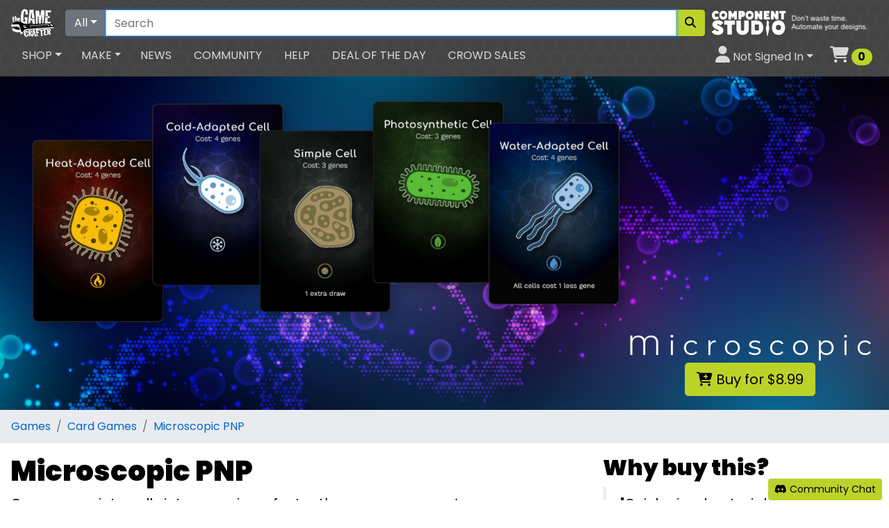

--- FILE ---
content_type: text/html; charset=utf-8
request_url: https://www.thegamecrafter.com/games/microscopic-pnp
body_size: 11564
content:








<!DOCTYPE html>
<html lang="en">
<head>
    <meta property="fb:admins" content="1647395831">
    <meta name="p:domain_verify" content="9efcf3f7cb2724f7ee3a402d50757889"/>
    <meta name="google-site-verification" content="y2WGepzlUDyTkzKhLv0BdoHS387JKtv3e2IsWnv1w_Y">
    <meta name="google-site-verification" content="aOjW51R2Ev8qeHwmIHI0sCKE2IN5yJcZp2bR9H6Dgew">
    <meta name="msvalidate.01" content="9CECAFF79940E766AC5222FB3105F124">
    <meta name="viewport" content="width=device-width, initial-scale=1.0">
    <link rel="shortcut icon" type="image/vnd.microsoft.icon" href="/icons/favicon.ico" />
    <link rel="icon" type="image/png" href="/icons/16x16.png" sizes="16x16" />
    <link rel="icon" type="image/png" href="/icons/32x32.png?v=2" sizes="32x32" />
    <link rel="icon" type="image/png" href="/icons/96x96.png" sizes="96x96" />
    <link rel="icon" type="image/png" href="/icons/128x128.png" sizes="128x128" />
    <link rel="icon" type="image/png" href="/icons/196x196.png" sizes="196x196" />
    <link rel="apple-touch-icon" href="/icons/180x180.png">
    <link rel="search" type="application/opensearchdescription+xml" title="The Game Crafter" href="/osd.xml?version=2" />
    <script src="https://kit.fontawesome.com/22e7c39098.js" crossorigin="anonymous"></script>

  <link type="text/css" rel="stylesheet" href="https://unpkg.com/bootstrap@4.5.3/dist/css/bootstrap.min.css">
<link type="text/css" rel="stylesheet" href="https://unpkg.com/bootstrap-vue@2.19.0/dist/bootstrap-vue.min.css">
<link href="https://fonts.googleapis.com/css2?family=Poppins:ital,wght@0,400;0,700;0,900;1,400;1,700;1,900&display=swap" rel="stylesheet">
<link type="text/css" rel="stylesheet" href="/tgc6/css/main.css?v=25">


  <meta charset="UTF-8">
  
  
    <meta property="og:title" content="Microscopic PNP">
    <meta property="og:type" content="website">
    <meta property="og:url" content="https://www.thegamecrafter.com/games/microscopic-pnp">
    <meta property="og:image" content="https://s3.amazonaws.com/files.thegamecrafter.com/f0cd3efc325c1f5d91653bcb52f4e9ce7b87b834">
    <meta property="og:description" content="Grow genes into cells into organisms faster than your opponents">

    <meta name="Description" content="Grow genes into cells into organisms faster than your opponents">
    <link rel="canonical" href="https://www.thegamecrafter.com/games/microscopic-pnp">
    <link rel="image_src" href="https://s3.amazonaws.com/files.thegamecrafter.com/f0cd3efc325c1f5d91653bcb52f4e9ce7b87b834">

    <meta name="twitter:card" content="summary_large_image">
    <meta name="twitter:site" content="@thegamecrafter">
    <meta property="twitter:title" content="Microscopic PNP">
    <meta property="twitter:description" content="Grow genes into cells into organisms faster than your opponents">
    <meta name="twitter:image" content="https://s3.amazonaws.com/files.thegamecrafter.com/f0cd3efc325c1f5d91653bcb52f4e9ce7b87b834">


    

    <style type="text/css" rel="stylesheet">
        .gamereq {
            width: 149px;
            height: 68px;
            display: inline-block;
            font-size: 130%;
            font-weight: bold;
            position: relative;
        }
        .gamereqtext {
            position: absolute;
            top: 15px;
            right: 15px;
        }
        .slider-wrapper {
            margin: 1rem;
            position: relative;
            overflow: hidden;
        }
    </style>

  <title>Microscopic PNP</title>
</head>
<body class="bodybkg">

<div id="sitenav">
    <div class="sitenavbkg">
        <form @submit.prevent="redirect_search()">
            <nav class="sitenavtop navbar navbar-expand-sm navbar-dark pb-0">
                <b-navbar-toggle target="sitenavcollapse"></b-navbar-toggle>
                <a class="navbar-brand" href="/"><img src="/tgc6/img/brandlogo.png" alt="The Game Crafter Logo" title="The Game Crafter"></a>
                <a class="navcart nav-link d-sm-none" href="/cart"><i class="fas fa-shopping-cart" style="font-size: 150%"></i><span class="sr-only">Cart</span> <span  style="font-size: 100%" class="cartcount badge badge-success badge-pill">0</span></a>
                <div class="navbar-nav w-100">
                    <div class="input-group">
                        <div class="input-group-prepend">
                            <b-dropdown :text="searchbar.current.label">
                                <template v-for="dept in departments" v-if="dept.search"><b-dropdown-item @click="set_search_and_redirect(dept)">{{dept.label}}</b-dropdown-item></template>
                            </b-dropdown>
                        </div>
                        <input class="form-control" id="search_query" type="search" placeholder="Search" aria-label="Search" v-model="query">
                        <div class="input-group-append">
                            <button class="btn btn-success" @click.prevent="redirect_search()" aria-label="Search"><i class="fas fa-search"></i></button>
                        </div>
                    </div>
                </div>
                <div id="navad" class="d-none d-sm-inline-block ml-2">
                    
                        <a class="hovergreen" href="http://component.studio" title="Component.Studio - A game designer's best friend!"><img src="/tgc5/img/componentstudionavad.png?v=2" alt="component.studio"></a>
                    
                </div>
            </nav>
        </form>


        <nav class="sitenavbottom navbar navbar-expand-sm navbar-dark pt-0">
            <b-collapse is-nav id="sitenavcollapse">
                <ul class="navbar-nav mr-auto">
                    <b-nav-item-dropdown text="Shop" class="px-2">
                        <template v-for="dept in departments"><b-dropdown-item @mouseover.native="overnav(dept)" @mouseout.native="overnav(null)" :href="dept.url ? dept.url : '/'+dept.id">{{dept.label}}</b-dropdown-item></template>
                    </b-nav-item-dropdown>
                    <b-nav-item-dropdown text="Make" class="mx-1">
                        

                        
                            <b-dropdown-item href="/make/getting-started">Getting Started</b-dropdown-item>
                        
                            <b-dropdown-item href="/make/products">Products</b-dropdown-item>
                        
                            <b-dropdown-item href="/make/pricing">Pricing</b-dropdown-item>
                        
                            <b-dropdown-item href="/make#services">Services</b-dropdown-item>
                        
                        <b-dropdown-divider></b-dropdown-divider>
                        

                        <b-dropdown-group header="My Creations">
                            
                                <b-dropdown-item class="mr-3" href="/make/games">Games</b-dropdown-item>
                            
                                <b-dropdown-item class="mr-3" href="/make/playingcards">Playing Cards</b-dropdown-item>
                            
                                <b-dropdown-item class="mr-3" href="/make/design-assets">Design Assets</b-dropdown-item>
                            
                                <b-dropdown-item class="mr-3" href="/make/designers">Designers</b-dropdown-item>
                            
                                <b-dropdown-item class="mr-3" href="/make/coupons">Coupons</b-dropdown-item>
                            
                                <b-dropdown-item class="mr-3" href="/make/sales">Sales</b-dropdown-item>
                            
                                <b-dropdown-item class="mr-3" href="/account/payout">Payouts</b-dropdown-item>
                            
                                <b-dropdown-item class="mr-3" href="/concierge">Concierge</b-dropdown-item>
                            
                                <b-dropdown-item class="mr-3" href="/laboratory">Laboratory</b-dropdown-item>
                            
                                <b-dropdown-item class="mr-3" href="/warehouse">Warehouse</b-dropdown-item>
                            
                        </b-dropdown-group>
                    </b-nav-item-dropdown>
                    <li class="nav-item px-2 d-sm-none d-md-block">
                        <a class="nav-link" href="http://news.thegamecrafter.com">News</a>
                    </li>
                    <li class="nav-item px-2">
                        <a class="nav-link" href="/community">Community</a>
                    </li>
                    <li class="nav-item px-2 d-sm-none d-md-block">
                        <a class="nav-link" href="https://help.thegamecrafter.com">Help</a>
                    </li>
                    <li class="nav-item px-2 d-sm-none d-lg-block">
                        <a class="nav-link" href="/dotd">Deal of the Day</a>
                    </li>
                    <li class="nav-item px-2 d-sm-none d-lg-block">
                        <a class="nav-link" href="/crowdsales">Crowd Sales</a>
                    </li>
                </ul>
                <ul class="navbar-nav ml-auto">
                    <b-nav-item-dropdown right class="px-2">
                        <template slot="button-content"><i class="fas fa-user" style="font-size: 150%"></i><span class="d-sm-none d-xl-inline"> Not Signed In</span></template>
                            <b-dropdown-item href="/account/overview?redirect_after=/games/microscopic-pnp">Sign In</b-dropdown-item>
                              <b-dropdown-item href="/account/overview">Your Account</b-dropdown-item>
                              <b-dropdown-item href="/account/receipts">Your Orders</b-dropdown-item>
                              <b-dropdown-item href="/account/wishlists">Your Lists</b-dropdown-item>
                            
                    </b-nav-item-dropdown>
                    <li class="nav-item d-none d-sm-block">
                        <a id="navbarcart" class="nav-link" href="/cart"><i class="fas fa-shopping-cart" style="font-size: 150%"></i><span class="sr-only">Cart</span> <span  style="font-size: 100%" class="cartcount badge badge-success badge-pill">0</span></a>
                    </li>
                </ul>
            </b-collapse>
        </nav>
    </div>
    <flynav :state.sync="flynav"></flynav>

</div>




<div id="app">
    <div class="container-fluid p-0">
        
            <div class="position-relative">
                <img src="//s3.amazonaws.com/files.thegamecrafter.com/f0cd3efc325c1f5d91653bcb52f4e9ce7b87b834" alt="showcase backdrop" class="img-responsive">
                    <div class="position-absolute w-100" style="bottom: 20px; left: 0;">
                        <div class="position-relative ml-auto d-none d-md-block text-center" style="max-width: 400px;">
                            
    
    <img class="img-responsive" src="//s3.amazonaws.com/files.thegamecrafter.com/38562ec68299b07665b149510d28b2993807687c" alt="Microscopic PNP logo" title="logo for Microscopic PNP">
    
    <br>
    
      
          
           <div class="btn-group">
              <button class="btn btn-lg btn-success" @click="tgc.add_to_cart('7F226520-2A0C-11EC-B3F7-AF2DD18EBD9F',$event);"><i class="fas fa-cart-plus"></i> Buy for $8.99</button>
           </div>
          
          
        
    

                        </div>
                    </div>
            </div>
        

        <div class="bg-dark d-block d-md-none text-center pt-3 pb-3">
            
    
    <img class="img-responsive" src="//s3.amazonaws.com/files.thegamecrafter.com/38562ec68299b07665b149510d28b2993807687c" alt="Microscopic PNP logo" title="logo for Microscopic PNP">
    
    <br>
    
      
          
           <div class="btn-group">
              <button class="btn btn-lg btn-success" @click="tgc.add_to_cart('7F226520-2A0C-11EC-B3F7-AF2DD18EBD9F',$event);"><i class="fas fa-cart-plus"></i> Buy for $8.99</button>
           </div>
          
          
        
    

        </div>

        


        


        

        

        

        

        <nav aria-label="breadcrumb">
            <ol class="breadcrumb">
                <li class="breadcrumb-item"><a href="/games">Games</a></li>
                <li class="breadcrumb-item"><a href="/games?hFR[category][0]=Card Games">Card Games</a></li>
                <li class="breadcrumb-item active"><a href="/games/microscopic-pnp">Microscopic PNP</a></li>
            </ol>
        </nav>

    </div>
    <div class="container-fluid pb-3">
        

            <div class="row pt-3">
                <div class="col-lg-7 col-xl-8">

                    <h1>Microscopic PNP</h1>
                    <div class="lead mb-3">Grow genes into cells into organisms faster than your opponents</div>


                    <h2>Requirements</h2>
                    <div class="mb-5">
                        <div class="gamereq border rounded border-secondary" style="background:url(/tgc6/img/time.png)"><div class="gamereqtext">30-60</div></div>
                        <div class="gamereq border rounded border-secondary" style="background:url(/tgc6/img/players.png)"><div class="gamereqtext">
                        
                            1-4
                        
                        </div></div>
                        <div class="gamereq border rounded border-secondary" style="background:url(/tgc6/img/age.png)"><div class="gamereqtext">14+</div></div>
                    </div>


                    <h2>Description</h2>
                    <div class="mb-5"><p><strong>This is the Print-and-Play version</strong></p>

<p>(<a href="https://www.thegamecrafter.com/games/microscopic">See the physical version</a>)</p>

<p><em>Welcome to a world invisible to the naked eye, where cells evolve and compete to grow into the biggest, strongest, and fastest living organisms.</em></p>

<p><em>You will start off small and slow and weak. Collect enough genes to begin laying down cells, then choose which adaptations to focus on and which organisms will give you the best edge.</em></p>

<p><em>As you grow, you will need to make sacrifices to get to the next level, but everything ramps up as you race to the end, claiming the most organisms to win.</em></p>

<div class="embed-responsive embed-responsive-16by9"><iframe class="youtube_video embed-responsive-item" src="https://www.youtube.com/embed/nnF3NrUGMAs?rel=0" allowfullscreen></iframe></div>

<h3>Gameplay</h3>

<p><em>Microscopic</em> is a race to grow Genes into Cells into Organisms faster than your opponents.</p>

<p>Cards have multiple uses:</p>

<ul>
<li>Play a card face down to turn it into a Gene.  Genes are the currency for buying Cells.  </li>
<li>Play a card face up to turn it into a Cell, which often have bonuses.  Cells are also the currency for buying Organisms, which have even better bonuses.</li>
</ul>

<p>Take turns playing cards from your hand, then drawing, then discarding down to your hand limit. The first player to claim three Organisms wins the game!</p>

<p><img src="https://s3.amazonaws.com/gameimages.thegamecrafter.com/7EFA7AC4-2A0C-11EC-B3F7-AF2DD18EBD9F/29E1FDF4-2FB7-11EC-BC0B-C2D257AF5381/card1.jpg" alt="card1.jpg" class="img-responsive"></p>

<h3>Components</h3>

<ul>
<li>Print sheet with 74 Genepool cards (cells, viruses and mutations)</li>
<li>Print sheet with 7 Organism cards</li>
<li>1 downloadable rulebook</li>
</ul>

<p>Find other play variations on <a href="https://microscopicgame.com">https://microscopicgame.com</a>.</p>

<p><img src="https://s3.amazonaws.com/gameimages.thegamecrafter.com/7EFA7AC4-2A0C-11EC-B3F7-AF2DD18EBD9F/A3119130-2FB7-11EC-9E33-E9BCBE85CC60/card2.jpg" alt="card2.jpg" class="img-responsive"></p></div>



                    


              
                    <h2 class="mb-5">Vitals</h2>
                    <table class="table table-striped mb-5">
                        <tbody>
                            <tr>
                                <th>Average Rating</th>
                                <td><a href="#reviews" class="rating">
                                    
                                    <i class="far fa-star"></i><i class="far fa-star"></i><i class="far fa-star"></i><i class="far fa-star"></i><i class="far fa-star"></i>
                                    <span class="badge badge-pill badge-secondary">0 reviews</span>
                                </a></td>
                            </tr>
                            <tr>
                                <th>Publish Date</th>
                                <td>January 14, 2022</td>
                            </tr>
                            
                                <tr>
                                    <th>Edition</th>
                                    <td>First</td>
                                </tr>
                            
                            <tr>
                                <th>Department</th>
                                <td><a href="/games">Games</a></td>
                            </tr>
                            <tr v-if="tags.objects.length > 0">
                                <th>Tags</th>
                                <td>
                                    <a v-for="tag in tags.objects" class="btn btn-sm btn-outline-primary mb-1 mr-1" :href="'/search?refinementList[tags][0]='+tag.properties.name"><i class="fas fa-tag"></i> {{tag.properties.name}}</a>
                                </td>
                            </tr>
                            
                                <tr>
                                    <th>More Info</th>
                                    <td><a href="https://microscopicgame.com" target="_new">Microscopic PNP web site</a></td>
                                </tr>
                            
                        </tbody>
                    </table>


                </div>
                <div class="col-lg-5 col-xl-4">


                    


                    <h2>Why buy this?</h2>

                    
                        <blockquote class="blockquote">
                            <p class="mb-0">&quot;Quick, simple, straightforward, with a bit of tactics, a bit of strategy, and a bit of luck, all mixed into one sciency type of game.&quot;</p>
                            <footer class="blockquote-footer"><cite title="Unfiltered Gamer"><a href="https://youtu.be/gr0oTcxBRKQ" target="_new">Unfiltered Gamer</a></cite></footer>
                        </blockquote>
                    

                    <ul class="list-unstyled mb-5">
                        <li><i class="fas fa-arrow-circle-right"></i> Multi use cards</li>
                        <li><i class="fas fa-arrow-circle-right"></i> Starts slow, ends fast</li>
                        <li><i class="fas fa-arrow-circle-right"></i> Simple  rules, many strategies</li>
                    </ul>


                    <template v-if="related.objects.length > 0">
                        <h2>Related Games</h2>
                        <b-container fluid class="mb-5">
                          <b-row>
                            <b-col cols="6"  md="4" lg="12" xl="6" class="mb-2" v-for="rg in related.objects">
                                <shop-ad :item="rg.properties.related_to_game"></shop-ad>

                            </b-col>
                          </b-row>
                        </b-container>
                    </template>

                    <template v-if="downloads.objects.length > 0">
                        <a name="downloadablefiles"></a>
                        <h2>Downloads</h2>
                        <b-list-group class="mb-5">
                          <b-list-group-item class="d-flex justify-content-between align-items-center" v-for="download in downloads.objects" :href="download.properties.download_uri">
                            <span>
                                <i class="fas fa-cloud-download-alt"></i>
                                {{download.properties.name}}
                            </span>
                            <b-badge v-if="download.properties.free == 1" variant="success" pill>Free</b-badge>
                            <b-badge v-if="download.properties.free == 0" variant="warning" pill>After Purchase</b-badge>
                          </b-list-group-item>
                        </b-list-group>
                    </template>




                    <div class="row mb-5">
                        <div class="col-6">
                            <h2>Jeff Schomay Games</h2>
                            <div class="pl-4">
                                <div>
                                    
                                        <a href="mailto:contact@microscopicgame.com"><i class="fas fa-envelope"></i> contact us</a>
                                    
                                </div>
                                <div>
                                    
                                        <a href="http://microscopicgame.com" target="_blank"><i class="fas fa-globe-americas"></i> website</a>
                                    
                                </div>
                                <div>
                                    <a href="/designers/jeff-schomay-games"><i class="fas fa-info-circle"></i> more info</a>
                                </div>
                            </div>
                        </div>
                        <div class="col-6">
                            <a href="/designers/jeff-schomay-games"><img src="" alt="designer logo" class="img-fluid rounded ml-auto mr-auto d-block" style="max-width: 150px;"></a>
                        </div>
                    </div>


                    
                        <div class="alert alert-info mb-5">
                            <h3>Notes</h3>
                            <ul>
                                
                                
                                <li> This game does not come in a box.</li>
                                
                            </ul>
                        </div>
                    


                </div>
            </div>


            <div class="mb-5" v-if="accolades.objects.length > 0">
                <h2>Accolades</h2>
                <div class="mb-5">
                    <a v-for="accolade in accolades.objects" :href="accolade.properties.uri"><b-img-lazy width="150" height="150" blank-color="#aaa" :src="accolade.properties.image_uri" alt="Related Game Thumbnail" v-b-popover.hover.top="accolade.properties.short_description || 'No description given.'" :title="accolade.properties.type_label" /></a>
                </div>
            </div>


            <div class="mb-5" v-if="actionshots.objects.length > 0">
                <h2>See It In Action</h2>

                <section class="slider-wrapper">
                    <button class="slide-arrow" id="slide-arrow-prev" @click="() => document.getElementById('slides-container').scrollLeft -= document.querySelector('.slide').clientWidth">
                        &#8249;
                    </button>

                    <button class="slide-arrow" id="slide-arrow-next" @click="() => document.getElementById('slides-container').scrollLeft += document.querySelector('.slide').clientWidth">
                        &#8250;
                    </button>
                    
                    <ul class="slides-container" id="slides-container">
                        <li class="slide" v-for="shot in actionshots.objects" :key="shot.properties.id"><img slot="img" style="max-height: 600px; max-width: 90vw" class="ml-auto mr-auto d-block" :src="shot.properties.image.file_uri" :alt="`action shot ${shot.properties.sequence}`"></li>
                    </ul>
                </section>

            </div>


            <div class="mb-5" id="reviews">
                <h2>Ratings and Reviews</h2>
                <div v-if="reviews.objects.length < 1" class="mb-3">Be the first to review this!</div>

                <div v-if="reviews.objects.length > 0" class="mb-2 row striped pt-2 pb-2" v-for="review in reviews.objects">
                    <div class="col-sm-4 col-lg-3">
                        <div>
                            <a :href="review.properties.user.profile_uri">
                                <img v-if="review.properties.user.avatar_uri" :src="review.properties.user.avatar_uri" class="rounded" :alt="`${review.properties.user.display_name} avatar`" style="height: 30px;">
                                <i v-if="!review.properties.user.avatar_uri" class="fas fa-user font-size-150"></i>
                            </a>
                            <a :href="review.properties.user.view_uri">{{review.properties.user.display_name}}</a>
                        </div>
                        <div>
                            Posted {{review.properties.date_created|timeago}}
                        </div>
                        <div>
                            
                            
                                <i v-if="review.properties.rating >= 1" class="fas fa-star"></i>
                                <i v-if="review.properties.rating < 1" class="far fa-star"></i>
                            
                                <i v-if="review.properties.rating >= 2" class="fas fa-star"></i>
                                <i v-if="review.properties.rating < 2" class="far fa-star"></i>
                            
                                <i v-if="review.properties.rating >= 3" class="fas fa-star"></i>
                                <i v-if="review.properties.rating < 3" class="far fa-star"></i>
                            
                                <i v-if="review.properties.rating >= 4" class="fas fa-star"></i>
                                <i v-if="review.properties.rating < 4" class="far fa-star"></i>
                            
                                <i v-if="review.properties.rating >= 5" class="fas fa-star"></i>
                                <i v-if="review.properties.rating < 5" class="far fa-star"></i>
                            
                        </div>
                        

                    </div>
                    <div class="col-sm-8 col-lg-9">
                        
                            
                            <span v-if="review.properties.own_it == 1" class="mr-2 text-successful">
                                <i class="fas fa-check-circle"></i>
                                Own It
                            </span>
                        
                            
                            <span v-if="review.properties.played_it == 1" class="mr-2 text-successful">
                                <i class="fas fa-check-circle"></i>
                                Played It
                            </span>
                        
                            
                            <span v-if="review.properties.fun == 1" class="mr-2 text-successful">
                                <i class="fas fa-check-circle"></i>
                                Fun
                            </span>
                        
                            
                            <span v-if="review.properties.priced_well == 1" class="mr-2 text-successful">
                                <i class="fas fa-check-circle"></i>
                                Priced Well
                            </span>
                        
                            
                            <span v-if="review.properties.high_replay_value == 1" class="mr-2 text-successful">
                                <i class="fas fa-check-circle"></i>
                                High Replay Value
                            </span>
                        
                            
                            <span v-if="review.properties.well_written_rules == 1" class="mr-2 text-successful">
                                <i class="fas fa-check-circle"></i>
                                Well Written Rules
                            </span>
                        
                            
                            <span v-if="review.properties.nice_artwork == 1" class="mr-2 text-successful">
                                <i class="fas fa-check-circle"></i>
                                Nice Artwork
                            </span>
                        
                        <p class="pre">{{review.properties.review|truncate(review.stash('truncate')||200)}}</p>
                        <button class="btn btn-sm btn-secondary" v-if="review.properties.review && review.properties.review.length > 200 && review.stash('truncate') != 999999" @click="review.stash('truncate',999999)">Read More</button>
                    </div>
                </div>





                
                    <div>Please <a href="/account/overview?redirect_after=/games/microscopic-pnp">Sign In</a> to leave a review</div>
                

            </div>


            
            


        
    </div>
</div>





<div id="sitefooter">
    <a href="#sitenav" class="footbelt d-block p-3 text-center">Back to top</a>
    <div class="footer px-4 pt-2 pb-4">
        <div class="row">
            <div class="col-md">
                <div class="h5 mt-3">Shop Games</div>
                <ul class="nav flex-column">
                  <li><a href="/board-games">Board Games</a></li>
                  <li><a href="/card-games">Card Games</a></li>
                  <li><a href="/dice-games">Dice Games</a></li>
                  <li><a href="/playing-cards">Playing Cards</a></li>
                    <li><a href="/rpgs">RPGs</a></li>
                    <li><a href="/self-improvement">Self Improvement</a></li>
                    <li><a href="/tarot">Tarot and Oracles</a></li>
                    <li><a href="/wargames">Wargames</a></li>
                </ul>
            </div>
            <div class="col-md">
                <div class="h5 mt-3">Up Your Game</div>
                <ul class="nav flex-column">
                    <li><a href="/game-upgrades">Game Upgrades</a></li>
                    <li><a href="/game-pieces">Game Pieces</a></li>
                    <li><a href="/game-accessories">Game Accessories</a></li>
                </ul>
                <div class="h5 mt-3">Deals</div>
                <ul class="nav flex-column">
                    <li><a href="/dotd">Deal of the Day</a></li>
                    <li><a href="/bargains">Bargain Bin</a>
                    <li><a href="/parts?toggle[on_sale]=true">Clearance Items</a>
                  <li><a href="/gift-certificates">Gift Certificates</a></li>
                  <li><a href="/crowdsales">Crowd Sales</a></li>
                </ul>
            </div>
            <div class="col-md">
                <div class="h5 mt-3">Design A Game</div>
                <ul class="nav flex-column">
                    <li><a href="/make/getting-started">Getting Started</a></li>
                    <li><a href="/design-assets">Game Design Assets</a></li>
                    <li><a href="/make/products">Available Printed Components</a></li>
                    <li><a href="/make/pricing">Game Component Pricing</a></li>
                    <li><a href="/make/games">Your Games</a></li>
                </ul>
                <div class="h5 mt-3">Make Money With Us</div>
                <ul class="nav flex-column">
                  <li>
                    <a href="https://help.thegamecrafter.com/article/367-selling-your-game">Sell Games</a>
                  </li>
                  <li>
                    <a href="https://help.thegamecrafter.com/article/297-game-design-asset-shop-artist-faq">Sell Game Design Assets</a>
                  </li>
                  <li>
                    <a href="https://help.thegamecrafter.com/article/369-sell-game-upgrades">Sell Game Upgrades</a>
                  </li>
                </ul>
            </div>
            <div class="col-md">
                <div class="h5 mt-3">Let Us Help You</div>
                <ul class="nav flex-column">
                    <li><a href="/account">Your Account</a></li>
                    <li><a href="/account/receipts">Your Orders</a></li>
                    <li><a onclick="Beacon('toggle');">Free Support</a></li>
                    <li><a href="/concierge">Premium Support</a></li>
                    <li><a href="/shipping">Shipping Methods</a></li>
                    <li><a href="https://www.facebook.com/groups/TGC.designer.discussion/">Forum</a></li>
                    <li><a href="https://help.thegamecrafter.com">Help</a></li>
                </ul>

                <div class="h5 mt-3">Production</div>
                <ul class="nav flex-column">
                    <li><a href="/status">Current Status</a></li>
                </ul>
            </div>
        </div>
    </div>
    <div class="footcuff p-3">
        <ul class="nav justify-content-center my-3 social">
            <li class="nav-item"><a class="nav-link tumblr" target="_blank" href="http://news.thegamecrafter.com" title="Follow The Game Crafter on Tumblr" alt="The Game Crafter Tumblr Icon"><span class="sr-only">Tumblr</span><i class="fab fa-tumblr"></i></a></li>
            <li class="nav-item"><a class="nav-link rss" target="_blank" href="http://news.thegamecrafter.com/rss" title="Follow The Game Crafter on RSS" alt="The Game Crafter RSS Icon"><span class="sr-only">RSS Feed</span><i class="fas fa-rss-square"></i></a></li>
            <li class="nav-item"><a class="nav-link facebook" target="_blank" href="https://www.facebook.com/thegamecrafter" title="Follow The Game Crafter on Facebook" alt="The Game Crafter Facebook Icon"><span class="sr-only">Facebook</span><i class="fab fa-facebook-square"></i></a></li>
            <li class="nav-item"><a class="nav-link bluesky" target="_blank" href="https://bsky.app/profile/thegamecrafter.bsky.social" title="Follow The Game Crafter on BlueSky" alt="The Game Crafter BlueSky Icon"><span class="sr-only">Facebook</span><i class="fa-brands fa-bluesky"></i></a></li>
            <li class="nav-item"><a class="nav-link facebook" target="_blank" href="https://www.facebook.com/groups/TGC.designer.discussion/" title="Join the discussion on our official Facebook group" alt="The Game Crafter Facebook Group Icon"><span class="sr-only">Facebook Group</span><i class="fab fa-facebook-f"></i></a></li>
            <li class="nav-item"><a class="nav-link youtube" target="_blank" href="https://youtube.com/thegamecrafter" title="Subscribe to The Game Crafter on YouTube" alt="The Game Crafter YouTube Icon"><span class="sr-only">YouTube</span><i class="fab fa-youtube"></i></a></li>
            <li class="nav-item"><a class="nav-link instagram" target="_blank" href="https://www.instagram.com/thegamecrafter/" title="Follow The Game Crafter on Instagram" alt="The Game Crafter Instagram Icon"><span class="sr-only">Instagram</span><i class="fab fa-instagram"></i></a></li>
            <li class="nav-item"><a class="nav-link discord" target="_blank" href="https://discord.gg/zA8gCrF" title="Join the discussion on our Discord server" alt="The Game Crafter Discord Icon"><span class="sr-only">Discord</span><i class="fab fa-discord"></i></a></li>
            <li class="nav-item"><a class="nav-link reddit" target="_blank" href="https://reddit.com/r/TheGameCrafter/" title="Join the discussion on our official subreddit" alt="The Game Crafter Reddit Icon"><span class="sr-only">Reddit</span><i class="fab fa-reddit"></i></a></li>
            <li class="nav-item"><a class="nav-link pintrest" target="_blank" href="https://www.pinterest.com/thegamecrafter" title="Follow The Game Crafter on Pinterest" alt="The Game Crafter Pinterest Icon"><span class="sr-only">Pinterest</span><i class="fab fa-pinterest-p"></i></a></li>
            <li class="nav-item"><a class="nav-link tiktok" target="_blank" href="https://youtube.com/thegamecrafter" title="Subscribe to The Game Crafter on TikTok" alt="The Game Crafter TikTok Icon"><span class="sr-only">TikTok</span><i class="fab fa-tiktok"></i></a></li>
        </ul>

        <div class="row my-3">
            <div class="col my-auto d-none d-sm-block">
                <ul class="nav flex-column text-right">
                <li><a href="/announcements">Announcements</a></li>
                <li><a href="/arttest">Art Tests</a></li>
                <li><a href="/auction">Auctions</a></li>
                <li><a href="/contests">Contests</a></li>
                <li><a href="http://news.thegamecrafter.com/tagged/hall-of-fame">Hall of Fame</a></li>
                <li><a href="/newsletter">Newsletter</a></li>
                <li><a href="http://thegamecrafter.libsyn.com">Podcast</a></li>
                <li><a href="/ideas">Site Ideas</a></li>
                </ul>
            </div>
            <div class="col my-auto text-center">
                <a href="/"><img class="img-fluid ml-auto mr-auto" src="/tgc6/img/circlelogo.png" alt="TGC Logo" title="The Game Crafter"></a>
            </div>
            <div class="col my-auto">
                <ul class="nav flex-column">
                 <li><a href="http://help.thegamecrafter.com/article/148-about-us">About Us</a></li>
                 <li><a href="http://help.thegamecrafter.com/article/152-history">History</a></li>
                 <li><a href="http://help.thegamecrafter.com/article/14-contact-tgc">Contact Us</a></li>
                 <li><a href="/apply">Join Us</a></li>
                 <li><a href="http://help.thegamecrafter.com/article/154-promote-tgc">Promote Us</a></li>
                 <li><a href="http://help.thegamecrafter.com/article/157-thanks">Thanks</a></li>
                 <li><a href="http://help.thegamecrafter.com/article/150-developer-api">Developer API</a></li>
                 <li><a href="http://help.thegamecrafter.com/article/156-terms">Terms of Use</a></li>
                 <li><a href="http://help.thegamecrafter.com/article/153-privacy-policy">Privacy Policy</a></li>
                </ul>
            </div>
        </div>

        <div class="text-center my-3">
            &copy; 2009-{{year}} The Game Crafter, LLC. All rights reserved.
        </div>

    </div>
</div>

<div id="sitewidebuttons">
    <a class="btn btn-success btn-sm" target="_new" href="https://discord.gg/zA8gCrF" title="Open Discord"><i class="fab fa-discord"></i> Community Chat</a>
</div>

<script src="https://cdn.jsdelivr.net/npm/vue@2.6.12/dist/vue.min.js"></script>
<script src="https://unpkg.com/bootstrap-vue@2.19.0/dist/bootstrap-vue.min.js"></script>
<script src="https://cdn.jsdelivr.net/npm/vue2-filters@0.3.0/dist/vue2-filters.min.js"></script>
<script src="https://cdn.jsdelivr.net/npm/lodash@4.17.10/lodash.min.js"></script>
<script src="https://cdn.jsdelivr.net/npm/qs@6.5.2/dist/qs.js"></script>
<script src="https://unpkg.com/axios@0.18.0/dist/axios.min.js"></script>
<script src="https://www.gstatic.com/firebasejs/5.3.0/firebase-app.js"></script>
<script src="https://www.gstatic.com/firebasejs/5.3.0/firebase-auth.js"></script>
<script src="https://www.gstatic.com/firebasejs/5.3.0/firebase-database.js"></script>
<script src="/wing.vue.js?v=79"></script>
<script src="/tgc6/js/tgc.vue.js?v=76"></script>


<script>
    tgc.sitenav.init({ 
        float_cart : true
    });
</script>




<script src="//geoip-js.com/js/apis/geoip2/v2.1/geoip2.js" type="text/javascript"></script>
<script src="/tgc6/js/eugdprprefs.js?v=6" type="text/javascript"></script>
<script type="text/javascript">
    eugdprprefs.init({
        id : '',
        real_name : '',
        email : '',
        username : '',
        can_use_kiss_metrics : 1,
        can_use_facebook_beacon : 1,
        can_use_pinterest_beacon : 1,
        can_use_google_analytics : 1,
        can_use_helpscout_beacon : 1,
    });
</script>





    <script src="https://cdn.jsdelivr.net/npm/moment@2.22.2/moment.min.js"></script>
    <script>
        
        const app = new Vue({
            el : '#app',
            data: {
                component_list_limit : 10,
                component_list_all: false,
                game : wing.object({
                    properties: {"description":"**This is the Print-and-Play version**\r\n\r\n([See the physical version](https://www.thegamecrafter.com/games/microscopic))\r\n\r\n*Welcome to a world invisible to the naked eye, where cells evolve and compete to grow into the biggest, strongest, and fastest living organisms.*\r\n\r\n*You will start off small and slow and weak. Collect enough genes to begin laying down cells, then choose which adaptations to focus on and which organisms will give you the best edge.*\r\n\r\n*As you grow, you will need to make sacrifices to get to the next level, but everything ramps up as you race to the end, claiming the most organisms to win.*\r\n\r\nhttps://youtu.be/nnF3NrUGMAs\r\n\r\n### Gameplay\r\n\r\n*Microscopic* is a race to grow Genes into Cells into Organisms faster than your opponents.\r\n\r\nCards have multiple uses:\r\n\r\n- Play a card face down to turn it into a Gene.  Genes are the currency for buying Cells.  \r\n- Play a card face up to turn it into a Cell, which often have bonuses.  Cells are also the currency for buying Organisms, which have even better bonuses.\r\n\r\nTake turns playing cards from your hand, then drawing, then discarding down to your hand limit. The first player to claim three Organisms wins the game!\r\n\r\nhttps://s3.amazonaws.com/gameimages.thegamecrafter.com/7EFA7AC4-2A0C-11EC-B3F7-AF2DD18EBD9F/29E1FDF4-2FB7-11EC-BC0B-C2D257AF5381/card1.jpg\r\n\r\n### Components\r\n\r\n- Print sheet with 74 Genepool cards (cells, viruses and mutations)\r\n- Print sheet with 7 Organism cards\r\n- 1 downloadable rulebook\r\n\r\nFind other play variations on [https://microscopicgame.com](https://microscopicgame.com).\r\n\r\nhttps://s3.amazonaws.com/gameimages.thegamecrafter.com/7EFA7AC4-2A0C-11EC-B3F7-AF2DD18EBD9F/A3119130-2FB7-11EC-9E33-E9BCBE85CC60/card2.jpg\r\n","contains_substance_abuse":0,"use_automatic_pricing":1,"ratings_at_4":0,"price":"8.99","retail_price_each":8.99,"sales":22,"page_views":3941,"approved_for_showcase":0,"can_browse":1,"enable_uv_coating":0,"date_updated":"2026-01-19 19:28:22","accolade_count":2,"bayesian_ranking":0,"contains_nudity":0,"price500":0,"object_name":"Game","backdrop_size":"1600x600","on_sale":0,"trashed":0,"calculation_warnings":[],"crafterseconds1000":0,"min_age":"14\u002b","price10":0,"date_created":"2021-10-10 20:56:10","short_description":"Grow genes into cells into organisms faster than your opponents","depth":5,"designer_id":"979EFA3E-E289-11EB-8CA0-3384B7812E44","name":"Microscopic PNP","sku_id":"7F226520-2A0C-11EC-B3F7-AF2DD18EBD9F","min_players":"1","msrp":8.99,"website_uri":"https://microscopicgame.com","private_viewing":1,"perma_lock":0,"edit_uri":"/make/games/7EFA7AC4-2A0C-11EC-B3F7-AF2DD18EBD9F","has_promoed_showcase":0,"description_html":"\u003cp\u003e\u003cstrong\u003eThis is the Print-and-Play version\u003c/strong\u003e\u003c/p\u003e\n\n\u003cp\u003e(\u003ca href=\"https://www.thegamecrafter.com/games/microscopic\"\u003eSee the physical version\u003c/a\u003e)\u003c/p\u003e\n\n\u003cp\u003e\u003cem\u003eWelcome to a world invisible to the naked eye, where cells evolve and compete to grow into the biggest, strongest, and fastest living organisms.\u003c/em\u003e\u003c/p\u003e\n\n\u003cp\u003e\u003cem\u003eYou will start off small and slow and weak. Collect enough genes to begin laying down cells, then choose which adaptations to focus on and which organisms will give you the best edge.\u003c/em\u003e\u003c/p\u003e\n\n\u003cp\u003e\u003cem\u003eAs you grow, you will need to make sacrifices to get to the next level, but everything ramps up as you race to the end, claiming the most organisms to win.\u003c/em\u003e\u003c/p\u003e\n\n\u003cdiv class=\"embed-responsive embed-responsive-16by9\"\u003e\u003ciframe class=\"youtube_video embed-responsive-item\" src=\"https://www.youtube.com/embed/nnF3NrUGMAs?rel=0\" allowfullscreen\u003e\u003c/iframe\u003e\u003c/div\u003e\n\n\u003ch3\u003eGameplay\u003c/h3\u003e\n\n\u003cp\u003e\u003cem\u003eMicroscopic\u003c/em\u003e is a race to grow Genes into Cells into Organisms faster than your opponents.\u003c/p\u003e\n\n\u003cp\u003eCards have multiple uses:\u003c/p\u003e\n\n\u003cul\u003e\n\u003cli\u003ePlay a card face down to turn it into a Gene.  Genes are the currency for buying Cells.  \u003c/li\u003e\n\u003cli\u003ePlay a card face up to turn it into a Cell, which often have bonuses.  Cells are also the currency for buying Organisms, which have even better bonuses.\u003c/li\u003e\n\u003c/ul\u003e\n\n\u003cp\u003eTake turns playing cards from your hand, then drawing, then discarding down to your hand limit. The first player to claim three Organisms wins the game!\u003c/p\u003e\n\n\u003cp\u003e\u003cimg src=\"https://s3.amazonaws.com/gameimages.thegamecrafter.com/7EFA7AC4-2A0C-11EC-B3F7-AF2DD18EBD9F/29E1FDF4-2FB7-11EC-BC0B-C2D257AF5381/card1.jpg\" alt=\"card1.jpg\" class=\"img-responsive\"\u003e\u003c/p\u003e\n\n\u003ch3\u003eComponents\u003c/h3\u003e\n\n\u003cul\u003e\n\u003cli\u003ePrint sheet with 74 Genepool cards (cells, viruses and mutations)\u003c/li\u003e\n\u003cli\u003ePrint sheet with 7 Organism cards\u003c/li\u003e\n\u003cli\u003e1 downloadable rulebook\u003c/li\u003e\n\u003c/ul\u003e\n\n\u003cp\u003eFind other play variations on \u003ca href=\"https://microscopicgame.com\"\u003ehttps://microscopicgame.com\u003c/a\u003e.\u003c/p\u003e\n\n\u003cp\u003e\u003cimg src=\"https://s3.amazonaws.com/gameimages.thegamecrafter.com/7EFA7AC4-2A0C-11EC-B3F7-AF2DD18EBD9F/A3119130-2FB7-11EC-9E33-E9BCBE85CC60/card2.jpg\" alt=\"card2.jpg\" class=\"img-responsive\"\u003e\u003c/p\u003e","average_score":0,"badge":null,"crafterseconds500":0,"price100":0,"private_sales":1,"price1000":0,"is_censored":0,"department":"games","dotd":0,"designer_profit":6.29,"review_reviewer":"Unfiltered Gamer","logo":{"sha1_digest":"38562ec68299b07665b149510d28b2993807687c","file_type":"PNG","object_type":"file","details":"350x150 pixels","s3file_id":"7624D9D4-2FAD-11EC-BC0B-C5BB57AF5381","status":"Ready","preview_uri":"//s3.amazonaws.com/preview.thegamecrafter.com/7624D9D4-2FAD-11EC-BC0B-C5BB57AF5381.png","folder_id":"8500C52C-2A0C-11EC-AFD5-8D31898C9FDE","date_updated":"2021-10-18 00:51:00","image_size":"350x150","object_name":"File","id":"761FD862-2FAD-11EC-BC0B-C5BB57AF5381","name":"logo.png","file_uri":"//s3.amazonaws.com/files.thegamecrafter.com/38562ec68299b07665b149510d28b2993807687c","file_size":3.2,"date_created":"2021-10-18 00:51:00"},"weight":0,"contains_laser_cut":0,"cool_factor_2":"Starts slow, ends fast","box_required":0,"parts_only":0,"promo_opt_in":0,"shop_uri":"/games/microscopic-pnp","desired_markup":9,"logo_id":"761FD862-2FAD-11EC-BC0B-C5BB57AF5381","category":"Card Games","logo_size":"350x150","crafterseconds1":0,"can_buy":1,"crafterseconds10":0,"goat_code":"microscopicgame","preview_uri":"//s3.amazonaws.com/files.thegamecrafter.com/5c0dc6e31b72499bd051c6a1ee00bc8968a85f4d","edition":"First","object_type":"game","designer":{"name":"Jeff Schomay Games","logo_size":"300x300","date_updated":"2025-11-12 09:24:28","date_created":"2021-07-11 20:50:14","contact_email":"contact@microscopicgame.com","shop_uri":"/designers/jeff-schomay-games","object_type":"designer","goat_code":"microscopicgame","website_uri":"microscopicgame.com","object_name":"Designer","user_id":"6ECDAAA2-E27E-11EB-8D74-2486C44D317C","uri_part":"jeff-schomay-games","id":"979EFA3E-E289-11EB-8CA0-3384B7812E44"},"featured_expires":"2021-10-10 20:56:10","review_uri":"https://youtu.be/gr0oTcxBRKQ","cool_factor_1":"Multi use cards","enable_linen_texture":0,"play_time":"30-60","contains_profanity":0,"contains_sexuality":0,"ratings_at_2":0,"date_published":"2022-01-14 16:43:00","staff_pick":0,"last_sale_date":"2025-02-12 22:28:18","has_promoed_featured":0,"collection":null,"sws_markup":1,"showcase":0,"ratings_at_1":0,"contains_gore":0,"component_list":[],"archived":0,"ratings_at_5":0,"sws_opt_in":0,"add_to_cart":{"can":1,"reason":""},"bgg_id":0,"copyright_checked":0,"uri_part":"microscopic-pnp","oncrowdsale":0,"backdrop":{"status":"Ready","preview_uri":"//s3.amazonaws.com/preview.thegamecrafter.com/70B50366-2FAD-11EC-BC0B-BDBB57AF5381.jpg","file_type":"JPEG","sha1_digest":"f0cd3efc325c1f5d91653bcb52f4e9ce7b87b834","s3file_id":"70B50366-2FAD-11EC-BC0B-BDBB57AF5381","details":"1600x600 pixels","object_type":"file","date_updated":"2021-10-18 00:50:51","folder_id":"8500C52C-2A0C-11EC-AFD5-8D31898C9FDE","object_name":"File","id":"70AF2612-2FAD-11EC-BC0B-BDBB57AF5381","image_size":"1600x600","date_created":"2021-10-18 00:50:51","file_size":200,"name":"bg2.jpg","file_uri":"//s3.amazonaws.com/files.thegamecrafter.com/f0cd3efc325c1f5d91653bcb52f4e9ce7b87b834"},"promo_markup":1,"review_quote":"\"Quick, simple, straightforward, with a bit of tactics, a bit of strategy, and a bit of luck, all mixed into one sciency type of game.\"","has_downloads":1,"digital_delivery":1,"crafterseconds100":0,"bulk_made":0,"_relationships":{"onesideds":"/api/game/7EFA7AC4-2A0C-11EC-B3F7-AF2DD18EBD9F/onesideds","bofgames":"/api/game/7EFA7AC4-2A0C-11EC-B3F7-AF2DD18EBD9F/bofgames","accolades":"/api/game/7EFA7AC4-2A0C-11EC-B3F7-AF2DD18EBD9F/accolades","sanitytests":"/api/game/7EFA7AC4-2A0C-11EC-B3F7-AF2DD18EBD9F/sanitytests","cvtests":"/api/game/7EFA7AC4-2A0C-11EC-B3F7-AF2DD18EBD9F/cvtests","gameparts":"/api/game/7EFA7AC4-2A0C-11EC-B3F7-AF2DD18EBD9F/gameparts","twosidedsluggedsets":"/api/game/7EFA7AC4-2A0C-11EC-B3F7-AF2DD18EBD9F/twosidedsluggedsets","dotds":"/api/game/7EFA7AC4-2A0C-11EC-B3F7-AF2DD18EBD9F/dotds","actionshots":"/api/game/7EFA7AC4-2A0C-11EC-B3F7-AF2DD18EBD9F/actionshots","customcuttwosidedsluggeds":"/api/game/7EFA7AC4-2A0C-11EC-B3F7-AF2DD18EBD9F/customcuttwosidedsluggeds","images":"/api/game/7EFA7AC4-2A0C-11EC-B3F7-AF2DD18EBD9F/images","crowdsale_game2":"/api/game/7EFA7AC4-2A0C-11EC-B3F7-AF2DD18EBD9F/crowdsale_game2","games_this_game_is_related_to":"/api/game/7EFA7AC4-2A0C-11EC-B3F7-AF2DD18EBD9F/games_this_game_is_related_to","boxfaces":"/api/game/7EFA7AC4-2A0C-11EC-B3F7-AF2DD18EBD9F/boxfaces","related_games":"/api/game/7EFA7AC4-2A0C-11EC-B3F7-AF2DD18EBD9F/related-games","designer":"/api/designer/979EFA3E-E289-11EB-8CA0-3384B7812E44","onesidedsluggedsets":"/api/game/7EFA7AC4-2A0C-11EC-B3F7-AF2DD18EBD9F/onesidedsluggedsets","twosidedboxes":"/api/game/7EFA7AC4-2A0C-11EC-B3F7-AF2DD18EBD9F/twosidedboxes","self":"/api/game/7EFA7AC4-2A0C-11EC-B3F7-AF2DD18EBD9F","reviews":"/api/game/7EFA7AC4-2A0C-11EC-B3F7-AF2DD18EBD9F/reviews","arttests":"/api/game/7EFA7AC4-2A0C-11EC-B3F7-AF2DD18EBD9F/arttests","twosidedsets":"/api/game/7EFA7AC4-2A0C-11EC-B3F7-AF2DD18EBD9F/twosidedsets","customcolord8s":"/api/game/7EFA7AC4-2A0C-11EC-B3F7-AF2DD18EBD9F/customcolord8s","advertisement":"/api/game/7EFA7AC4-2A0C-11EC-B3F7-AF2DD18EBD9F/advertisement","twosidedboxglosses":"/api/game/7EFA7AC4-2A0C-11EC-B3F7-AF2DD18EBD9F/twosidedboxglosses","onesidedglosses":"/api/game/7EFA7AC4-2A0C-11EC-B3F7-AF2DD18EBD9F/onesidedglosses","sku":"/api/sku/7F226520-2A0C-11EC-B3F7-AF2DD18EBD9F","documents":"/api/game/7EFA7AC4-2A0C-11EC-B3F7-AF2DD18EBD9F/documents","embeddedin":"/api/game/7EFA7AC4-2A0C-11EC-B3F7-AF2DD18EBD9F/embeddedin","customcolord4s":"/api/game/7EFA7AC4-2A0C-11EC-B3F7-AF2DD18EBD9F/customcolord4s","booklets":"/api/game/7EFA7AC4-2A0C-11EC-B3F7-AF2DD18EBD9F/booklets","boxtopglosses":"/api/game/7EFA7AC4-2A0C-11EC-B3F7-AF2DD18EBD9F/boxtopglosses","gameledgerentries":"/api/game/7EFA7AC4-2A0C-11EC-B3F7-AF2DD18EBD9F/gameledgerentries","perfectboundbooks":"/api/game/7EFA7AC4-2A0C-11EC-B3F7-AF2DD18EBD9F/perfectboundbooks","boxtops":"/api/game/7EFA7AC4-2A0C-11EC-B3F7-AF2DD18EBD9F/boxtops","tuckboxes":"/api/game/7EFA7AC4-2A0C-11EC-B3F7-AF2DD18EBD9F/tuckboxes","scorepads":"/api/game/7EFA7AC4-2A0C-11EC-B3F7-AF2DD18EBD9F/scorepads","crowdsale_game1":"/api/game/7EFA7AC4-2A0C-11EC-B3F7-AF2DD18EBD9F/crowdsale_game1","hookboxes":"/api/game/7EFA7AC4-2A0C-11EC-B3F7-AF2DD18EBD9F/hookboxes","downloads":"/api/game/7EFA7AC4-2A0C-11EC-B3F7-AF2DD18EBD9F/downloads","games_related_to_this_game":"/api/game/7EFA7AC4-2A0C-11EC-B3F7-AF2DD18EBD9F/games_related_to_this_game","dials":"/api/game/7EFA7AC4-2A0C-11EC-B3F7-AF2DD18EBD9F/dials","backdrop":"/api/game/7EFA7AC4-2A0C-11EC-B3F7-AF2DD18EBD9F/backdrop","contestentries":"/api/game/7EFA7AC4-2A0C-11EC-B3F7-AF2DD18EBD9F/contestentries","acrylicshapes":"/api/game/7EFA7AC4-2A0C-11EC-B3F7-AF2DD18EBD9F/acrylicshapes","coilbooks":"/api/game/7EFA7AC4-2A0C-11EC-B3F7-AF2DD18EBD9F/coilbooks","customcutonesidedsluggeds":"/api/game/7EFA7AC4-2A0C-11EC-B3F7-AF2DD18EBD9F/customcutonesidedsluggeds","gametags":"/api/game/7EFA7AC4-2A0C-11EC-B3F7-AF2DD18EBD9F/gametags","threesidedcustomcutsets":"/api/game/7EFA7AC4-2A0C-11EC-B3F7-AF2DD18EBD9F/threesidedcustomcutsets","customcolord6s":"/api/game/7EFA7AC4-2A0C-11EC-B3F7-AF2DD18EBD9F/customcolord6s","decks":"/api/game/7EFA7AC4-2A0C-11EC-B3F7-AF2DD18EBD9F/decks","customprintedmeeples":"/api/game/7EFA7AC4-2A0C-11EC-B3F7-AF2DD18EBD9F/customprintedmeeples","embeddedgames":"/api/game/7EFA7AC4-2A0C-11EC-B3F7-AF2DD18EBD9F/embeddedgames","logo":"/api/game/7EFA7AC4-2A0C-11EC-B3F7-AF2DD18EBD9F/logo","tags":"/api/game/7EFA7AC4-2A0C-11EC-B3F7-AF2DD18EBD9F/tags","all_downloads":"/api/game/7EFA7AC4-2A0C-11EC-B3F7-AF2DD18EBD9F/all_downloads","crowdsale_game3":"/api/game/7EFA7AC4-2A0C-11EC-B3F7-AF2DD18EBD9F/crowdsale_game3","owners":"/api/game/7EFA7AC4-2A0C-11EC-B3F7-AF2DD18EBD9F/owners"},"featured":0,"width":4,"backdrop_id":"70AF2612-2FAD-11EC-BC0B-BDBB57AF5381","nibbles":51,"public":1,"id":"7EFA7AC4-2A0C-11EC-B3F7-AF2DD18EBD9F","advertisement_id":"20E45E9E-7559-11EC-AED6-11625FE54652","cool_factor_3":"Simple  rules, many strategies","ratings_at_3":0,"cost":"0.00","max_players":"4","price1":0,"_game_warnings":[],"average_rating":0,"community_verified":0,"showcase_expires":"2021-10-10 20:56:10","height":0.5},
                }),
                downloads : wing.object_list({
                    list_api : '/api/game/7EFA7AC4-2A0C-11EC-B3F7-AF2DD18EBD9F/all_downloads',
                    params : {
                        _items_per_page : 100,
                    }
                }),
                related : wing.object_list({
                    list_api : '/api/game/7EFA7AC4-2A0C-11EC-B3F7-AF2DD18EBD9F/related-games',
                    params : {
                        public: 1,
                        _include_related_objects : ['related_to_game'],
                        _items_per_page : 100,
                    }
                }),
                accolades : wing.object_list({
                    list_api : '/api/game/7EFA7AC4-2A0C-11EC-B3F7-AF2DD18EBD9F/accolades',
                    params : {
                        _items_per_page : 100,
                    }
                }),
                actionshots : wing.object_list({
                    list_api : '/api/game/7EFA7AC4-2A0C-11EC-B3F7-AF2DD18EBD9F/actionshots',
                    params : {
                        _items_per_page : 100,
                    }
                }),
                tags : wing.object_list({
                    list_api : '/api/game/7EFA7AC4-2A0C-11EC-B3F7-AF2DD18EBD9F/tags',
                    params : {
                        _items_per_page : 100,
                    }
                }),
                reviews : wing.object_list({
                    list_api : '/api/game/7EFA7AC4-2A0C-11EC-B3F7-AF2DD18EBD9F/reviews',
                    create_api : '/api/game/7EFA7AC4-2A0C-11EC-B3F7-AF2DD18EBD9F/review',
                    params : {
                        _items_per_page : 100,
                        _include_related_objects : ['user'],
                        _order_by : 'date_created',
                        _sort_order : 'desc',
                    },
                    on_create() {
                        app.find_my_review();
                    },
                }),
                myreview : null,
                rating_options : [
                    { text : '<i class="fas fa-star"></i>', value : 1, title : 'Bad' },
                    { text : '<i class="fas fa-star"></i>', value : 2, title : 'Meh' },
                    { text : '<i class="fas fa-star"></i>', value : 3, title : 'Good' },
                    { text : '<i class="fas fa-star"></i>', value : 4, title : 'Great' },
                    { text : '<i class="fas fa-star"></i>', value : 5, title : 'Must Have' },
                ],
            },
            methods: {
                find_my_review() {
                    const self = this;
                    self.reviews.objects.forEach( (review) => {
                        if (review.properties.user_id == '') {
                            self.myreview = review;
                        }
                    });
                },
            },
            mounted() {
                this.accolades.all();
                this.downloads.all();
                this.related.all();
                this.actionshots.all();
                this.tags.all();
                this.reviews.all({
                    on_all_done() {
                        app.find_my_review();
                    }
                });
            },
        });
    </script>

    
        <script data-goatcounter="https://microscopicgame.goatcounter.com/count" async src="//gc.zgo.at/count.js"></script>
    



</body>
</html>

